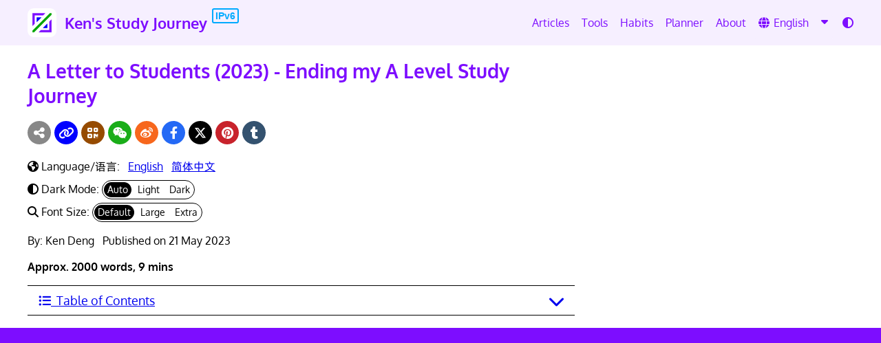

--- FILE ---
content_type: text/html; charset=UTF-8
request_url: https://www.kenstudyjourney.cn/en/letter-2023/
body_size: 23238
content:
<!DOCTYPE html>
<html lang="en-GB">
    <head>
        <meta charset="UTF-8" />
        <meta name="viewport" content="" />
        <title>A Letter to Students (2023) - Ending my A Level Study Journey</title>

        <!-- Search Engine Verification Tags -->
        <meta name="google-site-verification" content="Ony0Yysg7HNVC4VprSfunHxQhcbTHtWK0y_IwJG6F_k" />
        <meta name="msvalidate.01" content="AA0AE8B09C0348BFAA9C878C2347E4E6" />
        <meta name="baidu-site-verification" content="codeva-0YdJRkZmm1" />
        <meta name="p:domain_verify" content="5e4b50db48c0b603fc308725a3886ed1" />
        
        <!-- Search Engine Information Tags -->
        <meta name="robots" content="index, follow" />
        <link rel="canonical" href="https://www.kenstudyjourney.cn/en/letter-2023/" />
        <meta name="description" content="My senior high school (A Level) study journey is coming to an end and I will enter University Year 1 in September 2023." />
        
        <meta property="og:locale" content="en-GB" />
        <meta property="og:title" content="A Letter to Students (2023) - Ending my A Level Study Journey" />
        <meta property="og:site_name" content="Ken's Study Journey" />
        <meta property="og:description" content="My senior high school (A Level) study journey is coming to an end and I will enter University Year 1 in September 2023." />
        <meta property="og:type" content="website" />
        <meta property="og:url" content="https://www.kenstudyjourney.cn/en/letter-2023/" />
        <meta property="og:image" content="https://www.kenstudyjourney.cn/files/images/2023/05/letter_2023_thumbnail.jpg" />

        <meta name="twitter:card" content="summary" />
        <meta name="twitter:title" content="A Letter to Students (2023) - Ending my A Level Study Journey" />
        <meta name="twitter:description" content="My senior high school (A Level) study journey is coming to an end and I will enter University Year 1 in September 2023." />
        <meta name="twitter:image" content="https://www.kenstudyjourney.cn/files/images/2023/05/letter_2023_thumbnail.jpg" />

        <meta http-equiv="content-language" content="en" />
        <link rel="alternate" hreflang="en" href="https://www.kenstudyjourney.cn/en/letter-2023/" />
        <link rel="alternate" hreflang="zh-Hans" href="https://www.kenstudyjourney.cn/zh-cn/letter-2023/" />

        <script type="application/ld+json">{"@context": "https://schema.org", "@type": "BreadcrumbList", "itemListElement": [{"@type": "ListItem", "position": 1, "name": "Ken's Study Journey", "item": "https://www.kenstudyjourney.cn/en/"}, {"@type": "ListItem", "position": 2, "name": "A Letter to Students (2023) - Ending my A Level Study Journey", "item": "https://www.kenstudyjourney.cn/en/letter-2023/"}]}</script>

        <script type="application/ld+json">{"@context": "https://schema.org", "@type": "WebPage", "publisher": {"@type": "Person", "name": "Ken Deng", "url": "https://www.kenstudyjourney.cn/en/", "logo": {"@type": "ImageObject", "url": "https://www.kenstudyjourney.cn/files/images/ken-website-favicon-full.png"}}, "author": {"@type": "Person", "name": "Ken Deng", "url": "https://www.kenstudyjourney.cn/en/", "logo": {"@type": "ImageObject", "url": "https://www.kenstudyjourney.cn/files/images/ken-website-favicon-full.png"}}, "url": "https://www.kenstudyjourney.cn/en/letter-2023/", "description": "My senior high school (A Level) study journey is coming to an end and I will enter University Year 1 in September 2023."}</script>

        <link rel="stylesheet" type="text/css" href="/files/fonts/fontawesome/css/all.css" />
        <link rel="stylesheet" type="text/css" href="/files/css/style-20241121-1950.css" />
        
        <link rel="shortcut icon" href="/files/images/ken-website-favicon-apple-shape.png" type="image/png" sizes="500x500" />
        <link rel="apple-touch-icon" href="/files/images/ken-website-favicon-full.png" type="image/png" sizes="500x500" />
        <meta name="msapplication-TileImage" content="/files/images/ken-website-favicon-apple-shape.png" />
    </head>
    <body class="standard-page article">
    <div id="white-bg">
        <a class="skip-to-content-link" href="#page-content">Skip to Content</a>
        <div id="cookie-banner">
            <div id="cookie-banner-title"><b>Privacy &amp; Cookies</b></div>
            <div id="lang-toggle-cookie">
                <div id="lang-toggle-outside-cookie">
                    <div class="lang-toggle-cookie-btn lang-toggle-cookie-btn-c">English</div>
                    <a class="lang-toggle-cookie-btn-a" href="/zh-cn/letter-2023/"><div class="lang-toggle-cookie-btn">简体中文</div></a>
                </div>
            </div>
            <div>
                <span>I respect your privacy and my website uses Cookies or similar technologies for my analytics and improving your browsing experience. By continuing to use my website, you agree with my <a href="/legal/privacy-policy/">Privacy &amp; Cookies Policy</a> and the usage of Cookies.</span>
                <div style="width: 100%; height: 5px;"></div>
                <span class="blue">All Cookies used on this website are necessary and there are no optional Cookies.</span>
                <div style="width: 100%; height: 5px;"></div>
                <span>You can click "Do Not Sell my Personal Information" link at the bottom at any time to withdraw your consent and my usage of your privacy.</span>
            </div>
            <div class="cookie-buttons">
                <button class="btn btn-green" onclick="acceptCookie();">
                    <i class="far fa-check-circle"></i>&nbsp;
                    <span>Accept</span>
                </button>
            </div>
        </div>
        <div id="float-btn-left">
            <div id="float-share-btn-v3" class="share-btn-v3 share-btn-v3-v" style="display: block;">
        <div class="share-btn-v3-item share-btn-v3-shareicon">
            <i class="fas fa-share-alt"></i>
        </div>
        <div class="share-btn-v3-item share-btn-v3-link" title="Copy Link" onclick="shareV3Link();">
            <i class="fas fa-link"></i>
        </div>
        <div class="share-btn-v3-item share-btn-v3-qrcode" title="Share via QR Code" onclick="shareV3QRCode();">
            <i class="fas fa-qrcode"></i>
        </div>
        <div class="share-btn-v3-item share-btn-v3-wechat" title="Share to Weixin/WeChat" onclick="shareV3WeChat();">
            <i class="fab fa-weixin"></i>
        </div>
        <div class="share-btn-v3-item share-btn-v3-weibo" title="Share to Weibo" onclick="shareV3Weibo();">
            <i class="fab fa-weibo"></i>
        </div>
        <div class="share-btn-v3-item share-btn-v3-facebook" title="Share to Facebook" onclick="shareV3Facebook();">
            <i class="fab fa-facebook-f"></i>
        </div>
        <div class="share-btn-v3-item share-btn-v3-twitter" title="Share to Twitter" onclick="shareV3Twitter();">
            <i class="fa-brands fa-x-twitter"></i>
        </div>
        <div class="share-btn-v3-item share-btn-v3-pinterest" title="Share to Pinterest" onclick="shareV3Pinterest();">
            <i class="fab fa-pinterest"></i>
        </div>
        <div class="share-btn-v3-item share-btn-v3-tumblr" title="Share to Tumblr" onclick="shareV3Tumblr();">
            <i class="fab fa-tumblr"></i>
        </div>
    </div>
                    <div id="float-like-btn">
        <div class="float-like-btn-item" title="Like" onclick="likePost();">
            <div id="float-like-content">
                <i class="fas fa-thumbs-up"></i>
                <span class="likes likes-count-float" id="likes-count-float">2</span>
            </div>
            <div id="float-like-loading-icon">
                <img src="/files/images/apple_loading.gif" alt="Loading Icon">
            </div>
        </div>
            </div>
        </div>        <div id="large-img-cover" onclick="closeLargeImg();">
            <div id="lic-close-btn" onclick="closeLargeImg();"><i class="fas fa-times"></i></div>
            <div id="lic-img" onclick="closeLargeImg();">
                <img src="" alt="Cover Image" />
            </div>
        </div>
        <div id="share-qr-code-cover"></div>
        <div id="centre-prompt-cover"></div>
        <div id="share-qr-code">
            <div id="share-qr-code-close-btn">
                <i class="fas fa-times" onclick="shareQRCodeClose();"></i>
            </div>
            <div id="share-qr-code-title">Share via QR Code</div>
            <img id="share-qr-code-img" alt="Sharing QR Code" src="" />
        </div>
        <div id="centre-prompt-box">
            <div id="centre-prompt-box-out">
                <div id="centre-prompt-box-in">
                    <p id="centre-prompt-box-txt"></p>
                    <p class="violet" id="centre-prompt-box-bigtxt">Ken's Study Journey Reminder:</p>
                    <p id="centre-prompt-box-rem"></p>
                    <div id="centre-prompt-box-btnout">
                        <button class="btn btn-no-margin" onclick="closeCentrePromptBox();">
                            <i class="fa-solid fa-circle-check"></i>&nbsp;
                            <span>OK</span>
                        </button>
                    </div>
                </div>
            </div>
        </div>
        <div id="share-mobile">
            <div id="share-mobile-close-btn">
                <i class="fas fa-times" onclick="shareMobileClose();"></i>
            </div>
            <p>Copy the link below or use the menu on your browser to share.</p>
            <input readonly="true" type="text" id="share-mobile-link" value="https://www.kenstudyjourney.cn/en/letter-2023/" />
        </div>
        <div id="ken-study-captcha-out">
            <div id="ken-study-captcha-btn-box">
                <div id="ken-study-captcha-reset-btn">
                    <i class="fas fa-rotate-right" onclick="kenStudyCaptcha01Reset();"></i>
                </div>
                <div id="ken-study-captcha-close-btn">
                    <i class="fas fa-times" onclick="keyStudyCaptcha01Cancel();"></i>
                </div>
            </div>
            <p id="ken-study-captcha-title">CAPTCHA Security Check</p>
            <canvas id="ken_study_captcha_01" width="330" height="170" oncontextmenu="return false;" ondragstart="return false;"></canvas>
            <p id="ken_study_captcha_01_prompt"></p>
        </div>
        <div id="popup-boxes-v3">
            <div id="ipv6-icon-reminder-v3" class="popup-box-v3">
                <div class="popup-box-container">
                    <div class="popup-box-title">
                        <div class="popup-box-title-icon">
                            <i class="fas fa-wifi"></i>
                        </div>
                        <div class="popup-box-title-text">
                            <strong>About IPv6 Technology</strong>
                        </div>
                    </div>
                    <p>This website supports IPv6 to support the latest technology development and enhance your studying experience.</p>
                    <p style="display: block;" class="ipv6-disabled-txt">Some routers may not support IPv6 currently due to their outdated hardware or firmware. You are currently using IPv4. <span class="blue">The "IPv6" icon will turn to green if you are using IPv6 networks.</span></p>
                    <p style="display: none;" class="ipv6-enabled-txt"><span style="color: #00cc00;">Congratulations! You are using IPv6 now.</span> The "IPv6" icon has turned green.</p>
                    <p>IPv6 is a new type of Internet technology and is <span style="color: #ff7700;">now included in the Cambridge IGCSE and A Level Computer Science syllabuses</span>.</p>
                    <p>If you are interested in, you can <a href="/ipv6/" target="_blank">learn more about IPv6</a>.</p>
                </div>
                <div class="popup-close-btn" onclick="closeBoxV3(this);">
                    <i class="fas fa-times"></i>
                </div>
            </div>
        </div>
                <div id="header">
            <div id="logo-area">
                <div class="aligner">
                    <div id="logo">
                        <a href="/en/">
                            <img src="/files/images/ken-website-favicon-apple-shape.png" alt="Ken Deng Logo" />
                            <span>Ken's Study Journey</span>
                        </a>
                        <div onclick="ipv6BadgeClick();" title="This site Supports IPv6" class="ipv6-logo-badge">IPv6</div>
                    </div>
                    <div id="nav-bar">
                        <div id="nav-bar-1">
                            <a href="/en/articles/">
                                <span>Articles</span>
                            </a>
                            <a href="/en/study-tools/">
                                <span>Tools</span>
                            </a>
                            <a href="/en/study-habits/">
                                <span>Habits</span>
                            </a>
                            <a href="/en/planner/">
                                <span>Planner</span>
                            </a>
                            <a href="/en/about/">
                                <span>About</span>
                            </a>
                            <div class="translation-box">
                                <div class="lang-current langbox en-GB">
                                    <i class="fa-solid fa-globe"></i>
                                    <span>English</span>
                                    <div class="down-arrow">
                                        <i class="fas fa-caret-down"></i>
                                    </div>
                                    <div class="lang-other langbox zh-CN">
                                        <a href="/zh-cn/letter-2023/">
                                            <span>简体中文</span>
                                        </a>
                                    </div>
                                </div>
                            </div>
                        </div>
                        <div id="nav-bar-2">
                            <span>Dark Mode: </span>
                            <div id="dark-mode-toggle-outside-5">
                                <a href="javascript: void(0);" onclick="setDarkModeAuto();" class="a-nostyle dark-mode-btn5 dark-mode-current5" id="dark-mode-auto5">Auto</a>
                                <a href="javascript: void(0);" onclick="setDarkModeOff();" class="a-nostyle dark-mode-btn5" id="dark-mode-light5">Light</a>
                                <a href="javascript: void(0);" onclick="setDarkModeOn();" class="a-nostyle dark-mode-btn5" id="dark-mode-dark5">Dark</a>
                            </div>
                        </div>
                        <a href="javascript: void(0);" id="dark-mode-nav1" title="Dark Mode" onclick="darkModeNavExpand();">
                            <div id="dark-mode-nav1-closebtn">
                                <i class="fa-solid fa-circle-half-stroke"></i>
                                <i class="fa-solid fa-xmark"></i>
                            </div>
                        </a>
                    </div>
                    <a href="javascript: void(0);" id="phone-menu-btn2" class="a-nostyle" onclick="togglePhoneMenu2();">
                        <i id="pmb-open-icon2" class="fas fa-ellipsis-v"></i>
                        <i id="pmb-close-icon2" class="fas fa-times"></i>
                    </a>
                </div>
            </div>
            <div id="phone-menu">
                <div class="phm-item">
                    <a href="/en/">
                        <span>Home</span>
                    </a>
                </div>
                <div class="phm-item">
                    <a href="/en/articles/">
                        <span>Articles</span>
                    </a>
                </div>
                <div class="phm-item">
                    <a href="/en/study-tools/">
                        <span>Tools</span>
                    </a>
                </div>
                <div class="phm-item">
                    <a href="/en/study-habits/">
                        <span>Habits</span>
                    </a>
                </div>
                <div class="phm-item">
                    <a href="/en/planner/">
                        <span>Planner</span>
                    </a>
                </div>
                <div class="phm-item">
                    <a href="/en/about/">
                        <span>About</span>
                    </a>
                </div>
                <div class="phm-item phm-lang">
                    <a style="width: auto; display: inline-block;" href="javascript: void(0);">
                        <span>English</span>
                    </a>
                    <a style="width: auto; display: inline-block;" href="/zh-cn/letter-2023/">
                        <span>简体中文</span>
                    </a>
                </div>
                <div class="phm-item">
                    <div id="dark-mode-toggle3">
                        <span>Dark Mode: </span><br>
                        <div id="dark-mode-toggle-outside-3">
                            <a href="javascript: void(0);" onclick="setDarkModeAuto();" class="a-nostyle dark-mode-btn3 dark-mode-current3" id="dark-mode-auto3">Auto</a>
                            <a href="javascript: void(0);" onclick="setDarkModeOff();" class="a-nostyle dark-mode-btn3" id="dark-mode-light3">Light</a>
                            <a href="javascript: void(0);" onclick="setDarkModeOn();" class="a-nostyle dark-mode-btn3" id="dark-mode-dark3">Dark</a>
                        </div>
                    </div>
                </div>
            </div>
            <a href="javascript: void(0);" id="back-top-btn" class="a-nostyle" onclick="backToTop();">
                <i class="fas fa-arrow-up"></i>
            </a>
            <a href="javascript: void(0);" id="phone-menu-btn" class="a-nostyle" onclick="togglePhoneMenu();">
                <i id="pmb-open-icon" class="fas fa-ellipsis-v"></i>
                <i id="pmb-close-icon" class="fas fa-times"></i>
            </a>
        </div>
<div id="page-content">
    <div class="aligner">
                <div id="main">
                    <h1 class="page-title">A Letter to Students (2023) - Ending my A Level Study Journey</h1>
            <div style="display: none;" id="post_type">articles</div>
            <div style="display: none;" id="post_id">ID9spbYYwLjbbV6G7DHR84tSqiV27BImSONO3NG4KCzzvsw0</div>
            <div class="share-btn-v3 share-btn-v3-h">
    <div class="share-btn-v3-item share-btn-v3-shareicon">
        <i class="fas fa-share-alt"></i>
    </div>
    <div class="share-btn-v3-item share-btn-v3-link" title="Copy Link" onclick="shareV3Link();">
        <i class="fas fa-link"></i>
    </div>
    <div class="share-btn-v3-item share-btn-v3-qrcode" title="Share via QR Code" onclick="shareV3QRCode();">
        <i class="fas fa-qrcode"></i>
    </div>
    <div class="share-btn-v3-item share-btn-v3-wechat" title="Share to Weixin/WeChat" onclick="shareV3WeChat();">
        <i class="fab fa-weixin"></i>
    </div>
    <div class="share-btn-v3-item share-btn-v3-weibo" title="Share to Weibo" onclick="shareV3Weibo();">
        <i class="fab fa-weibo"></i>
    </div>
    <div class="share-btn-v3-item share-btn-v3-facebook" title="Share to Facebook" onclick="shareV3Facebook();">
        <i class="fab fa-facebook-f"></i>
    </div>
    <div class="share-btn-v3-item share-btn-v3-twitter" title="Share to Twitter" onclick="shareV3Twitter();">
        <i class="fa-brands fa-x-twitter"></i>
    </div>
    <div class="share-btn-v3-item share-btn-v3-pinterest" title="Share to Pinterest" onclick="shareV3Pinterest();">
        <i class="fab fa-pinterest"></i>
    </div>
    <div class="share-btn-v3-item share-btn-v3-tumblr" title="Share to Tumblr" onclick="shareV3Tumblr();">
        <i class="fab fa-tumblr"></i>
    </div>
</div>
            <div id="article-langbox">
                <span><i class="fas fa-globe-americas"></i> Language/语言:</span>
                &nbsp;
                <a href="/en/letter-2023/">English</a>
                &nbsp;
                <a href="/zh-cn/letter-2023/">简体中文</a>
            </div>
            <div id="dark-mode-toggle-4">
                <span><i class="fas fa-adjust"></i> Dark Mode: </span>
                <div id="dark-mode-toggle-outside-4">
                    <a href="javascript: void(0);" onclick="setDarkModeAuto();" class="a-nostyle dark-mode-btn4 dark-mode-current4" id="dark-mode-auto4">Auto</a>
                    <a href="javascript: void(0);" onclick="setDarkModeOff();" class="a-nostyle dark-mode-btn4" id="dark-mode-light4">Light</a>
                    <a href="javascript: void(0);" onclick="setDarkModeOn();" class="a-nostyle dark-mode-btn4" id="dark-mode-dark4">Dark</a>
                </div>
            </div>
            <div id="article-fonts-toggle-1">
                <span><i class="fa-solid fa-magnifying-glass"></i> Font Size: </span>
                <div id="article-fonts-toggle-outside-1">
                    <a href="javascript: void(0);" onclick="setArticleFontSDefault();" class="a-nostyle article-fonts-btn-1 article-fonts-current-1" id="article-fonts-default-1">Default</a>
                    <a href="javascript: void(0);" onclick="setArticleFontSLarge();" class="a-nostyle article-fonts-btn-1" id="article-fonts-large-1">Large</a>
                    <a href="javascript: void(0);" onclick="setArticleFontSExtra();" class="a-nostyle article-fonts-btn-1" id="article-fonts-extra-1">Extra</a>
                </div>
            </div>
            <p id="author-and-date">
                <span id="author">By: Ken Deng</span>
                &nbsp;
                <span id="date-published">Published on 21 May 2023</span>
                            </p>
                        <p id="words-count">Approx. 2000 words, 9 mins</p>
                                    <div id="table-of-contents">
                <div id="new-toc-box-folder" class="faebox faebox-last" faebox-number="997" style="margin-bottom: 1em;">
                    <a href="javascript: void(0);" class="faehead">
                        <b class="fas fa-list-ul" style="position: static; transform: none; transition: 0s; font-size: 18px;"></b>&nbsp;
                        <span>Table of Contents</span>
                        <i class="fas fa-chevron-up"></i>
                    </a>
                    <div id="new-toc-box-content" class="faecontent" faebox-number="997">
                        <div id="atc-contents" class="table-of-contents"></div>
                    </div>
                </div>
            </div>
            

--- FILE ---
content_type: text/css
request_url: https://www.kenstudyjourney.cn/files/css/style-20241121-1950.css
body_size: 14891
content:
/* Load Fonts */
@font-face{
    font-family: 'AlibabaPuHuiTi-2';
    src: url('./../fonts/AlibabaPuHuiTi-2-55-Regular.woff');
    font-weight: normal;
}
@font-face{
    font-family: 'AlibabaPuHuiTi-2';
    src: url('./../fonts/AlibabaPuHuiTi-2-75-SemiBold.woff');
    font-weight: bold;
}
@font-face{
    font-family: 'Oxygen';
    src: url('./../fonts/Oxygen-Regular.woff');
    font-weight: normal;
}
@font-face{
    font-family: 'Oxygen';
    src: url('./../fonts/Oxygen-Bold.woff');
    font-weight: bold;
}

/* Basic Elements */
html, body{
    padding: 0;
    margin: 0;
    font-family: 'Oxygen', 'AlibabaPuHuiTi-2';
    line-height: 22px;
    font-size: 16px;
}
body{
    background-color: #7d0dff;
}
h1, h2, h3, h4, h5, h6{
    line-height: initial;
}
.ppage-title{
    width: 1px;
    height: 1px;
    font-size: 20px;
    visibility: hidden;
    position: absolute;
    top: 0;
    left: 0;
}
#white-bg{
    width: 100%;
    min-height: 100%;
    background-color: white;
}
#intro h1, #intro h2{
    width: 90%;
    margin-left: auto;
    margin-right: auto;
}
.fonts-large{
    font-size: 20px;
    line-height: 26px;
}
.fonts-extra{
    font-size: 25px;
    line-height: 32px;
}
#content img{
    max-width: 100%;
    border-radius: 20px;
}
#content .gallery{
    display: flex;
    width: 100%;
    margin-bottom: 6px;
}
#content .gallery img{
    width: calc(50% - 6px);
    margin-right: 6px;
}
#content .gallery-3 img{
    width: calc(33% - 6px);
}
input, button, textarea{
    font-size: inherit;
    font-family: inherit;
}
input[type="text"], input[type="email"], input[type="password"]{
    border: none;
    outline: none;
    border-bottom-color: #7d0dff;
    border-bottom-style: solid;
    border-bottom-width: 2px;
    padding: 10px 10px;
    transition: border-bottom-color 0.3s ease-in-out;
    background-color: transparent;
    width: 100%;
    box-sizing: border-box;
    border-radius: 0;
}
textarea{
    border: none;
    outline: none;
    border-color: #7d0dff;
    border-style: solid;
    border-width: 2px;
    padding: 10px 10px;
    transition: border-color 0.3s ease-in-out;
    background-color: transparent;
    width: 100%;
    border-radius: 10px;
    resize: vertical;
    box-sizing: border-box;
}
input[type="text"]:hover, input[type="email"]:hover, input[type="password"]:hover{
    border-bottom-color: #00a500;
}
input[type="text"]:focus, input[type="email"]:focus, input[type="password"]:focus{
    border-bottom-color: #00ff00;
}
textarea:hover{
    border-color: #00a500;
}
textarea:focus{
    border-color: #00ff00;
}
.aligner{
    width: 100%;
    max-width: 1200px;
    margin: 0 auto;
}
@media screen and (max-width: 1210px){
    .translation-box{
        margin-right: 10px;
    }
    #logo, html[lang="zh-CN"] #logo{
        margin-left: 20px;
    }
    .footer-links-zone{
        margin-left: 20px;
    }
    #copyright p{
        display: block;
        margin-left: 10px;
        margin-right: 10px;
    }
    #nav-bar{
        margin-right: 20px;
    }
    #hope{
        padding-left: 20px;
        padding-right: 20px;
    }
}
.newsletter_lang_item{
    display: inline-block;
}
.newsletter_form_error{
    display: block;
}
img.lazy-loading{
    width: 65px !important;
}
.email-unsub-question{
    cursor: pointer;
    font-size: 14px;
}

/* Table */
table th, table td{
    border: 1px solid black;
    padding: 7px 10px;
}
table{
    border-collapse: collapse;
    width: 100%;
    margin-bottom: 1em;
}

.staticFlag1 img{
    width: 38px !important;
    border-radius: 0 !important;
    margin-bottom: 0px;
    margin-right: 4px;
    display: inline-block;
}

/* Link */
.a-nostyle{
    text-decoration: none;
    background-color: transparent;
}
a:not(.a-nostyle):not(.skip-to-content-link):not(.btn-small):not(.lang-other a):not(.ac-block):not(.phm-item a):not(.amap-logo):not(.article-item):not(#header a):not(#footer a):not(a.btn):not(.social-media-btn a):not(a.page-anchor):not(.learn-more-url):not(.feature-a):not(#top-sub-menu a),
a:not(.a-nostyle):visited:not(.skip-to-content-link):not(.btn-small):not(.lang-other a):not(.ac-block):not(.phm-item a):not(.amap-logo):not(.article-item):not(#header a):not(#footer a):not(a.btn):not(.social-media-btn a):not(a.page-anchor):not(.learn-more-url):not(.feature-a):not(#top-sub-menu a){
    text-decoration: none;
    background-color: transparent;
    border-bottom-color: #7d0dff;
    border-bottom-style: solid;
    border-bottom-width: 2px;
    transition: background-color 0.3s ease;
    color: inherit;
}
a:hover:not(.a-nostyle):not(.skip-to-content-link):not(.btn-small):not(.lang-other a):not(.ac-block):not(.phm-item a):not(.amap-logo):not(.article-item):not(#header a):not(#footer a):not(a.btn):not(.social-media-btn a):not(a.page-anchor):not(.learn-more-url):not(.feature-a):not(#top-sub-menu a),
a:focus:not(.a-nostyle):not(.skip-to-content-link):not(.btn-small):not(.lang-other a):not(.ac-block):not(.phm-item a):not(.amap-logo):not(.article-item):not(#header a):not(#footer a):not(a.btn):not(.social-media-btn a):not(a.page-anchor):not(.learn-more-url):not(.feature-a):not(#top-sub-menu a){
    background-color: #f6efff;
    border-bottom-width: 3px;
}
.learn-more-url{
    color: blue;
    font-weight: bold;
    display: block;
    text-decoration: none;
    margin-bottom: 8px;
}

/* IPv6 Badge */
.ipv6-logo-badge{
	display: unset;
	font-size: 14px;
	border-width: 2px;
	border-radius: 3px;
	border-style: solid;
	border-color: #00aaff;
	padding: 1px 3px;
	color: #00aaff;
	font-family: 'Arial';
	font-weight: bold;
	cursor: pointer;
	transition: all 0s;
	vertical-align: middle;
}
.ipv6-logo-useful-links{
    display: unset;
	font-size: 14px;
	border-width: 2px;
	border-radius: 3px;
	border-style: solid;
	border-color: #00dd00;
	padding: 1px 3px;
	color: #00dd00;
	font-family: 'Arial';
	font-weight: bold;
	cursor: pointer;
	transition: all 0s;
	vertical-align: middle;
}
.ipv6-badge-now{
	border-color: #00c000;
	color: #00c000;
}
#logo .ipv6-logo-badge{
    position: relative;
    top: -10px;
    left: 3px;
}

/* Buttons and Text Input Boxes Style */
.btn{
    background-color: #7d0dff;
    padding: 10px 18px;
    height: 36px;
    line-height: 16px;
    font-size: 16px;
    color: white;
    text-decoration: none;
    border: none;
    outline: none;
    cursor: pointer;
    position: relative;
    display: inline-block;
    margin-top: 12px;
    margin-bottom: 12px;
    transition: background-color 0.3s ease;
    border-radius: 18px;
    box-sizing: border-box;
    z-index: 1;
}
.btn:after{
    content: '';
    position: absolute;
    left: 50%;
    top: 50%;
    transform: translate(-50%, -50%);
    width: 0;
    height: 0;
    background-color: #f6efff;
    transition: width 0.3s ease;
    z-index: -1;
    border-radius: 18px;
}
.btn:hover, .btn:focus{
    color: #7d0dff;
    background-color: transparent;
}
.btn:hover:after, .btn:focus:after{
    width: 100%;
    height: 100%;
}
.fonts-large .btn{
    font-size: 20px;
    line-height: 26px;
    height: 46px;
    border-radius: 23px;
}
.fonts-extra .btn{
    font-size: 25px;
    line-height: 32px;
    height: 52px;
    border-radius: 26px;
}
/* Green */
.btn-green{
    background-color: #00a500;
}
.btn-green:hover, .btn-green:focus{
    color: #00a500;
}
.btn-green:after{
    background-color: #c3ecc3;
}
/* Blue */
.btn-blue{
    background-color: #0000ff;
}
.btn-blue:hover, .btn-blue:focus{
    color: #0000ff;
}
.btn-blue:after{
    background-color: #bbe3ff;
}
/* Reading Questions */
.btn-readq{
    padding: 10px 18px;
    height: 36px;
    line-height: 16px;
    font-size: 16px;
    text-decoration: none;
    border: none;
    outline: none;
    display: block;
    width: 100%;
    text-align: left;
    background-color: #bbbbbb;
    color: #ffffff;
    cursor: pointer;
    margin-top: 12px;
    margin-bottom: 12px;
    transition: background-color 0.3s ease;
    border-radius: 18px;
    box-sizing: border-box;
    z-index: 1;
}
.btn-readq:hover{
    background-color: #bd83ff;
}
.btn-readq.btn-readq-sel{
    background-color: #7d0dff;
}
.btn-readq.btn-readq-y{
    background-color: #00a500;
}
.btn-readq.btn-readq-n{
    background-color: #ff0000;
}
#reading-q-frirem{
    margin-bottom: 2em;
}

/* Buttons (Small) */
.btn-small{
    color: blue;
    font-weight: bold;
    width: max-content;
    cursor: pointer;
    text-decoration: none;
    margin-top: 0.7em;
    margin-bottom: 1em;
    display: inline-block;
    transition: color 0.3s ease-in-out;
}
.btn-small:hover{
    color: #00bb00 !important;
}
.btn-no-margin,
.no-margin
{
    margin-top: 0;
    margin-bottom: 0;
}
.no-margin-top{
    margin-top: 0;
}
.no-margin-bottom{
    margin-bottom: 0;
}

/* GuoQing Banner */
#guoqing-banner{
    width: 100%;
    padding: 8px 8px;
    font-size: 16px;
    box-sizing: border-box;
    display: block;
}

/* Articles */
#articles{
    background-color: white;
    font-size: 18px;
}
#articles .aligner{
    display: flex;
}
#articles-left{
    width: 50%;
}
#articles-right{
    width: 50%;
    margin-left: 15px;
}
#articles-right h2{
    color: #00aaff;
}

a.article-item{
    color: black;
    text-decoration: none;
    display: block;
    padding: 10px 30px 10px 0;
    border-bottom: 1px solid black;
    position: relative;
}
a.article-item:after{
    content: '\f105';
    font-family: 'Font Awesome 5 Free';
    font-weight: 900;
    position: absolute;
    font-size: 30px;
    right: 0;
    top: 50%;
    transform: translateY(-50%);
}
body.archive a.article-item:nth-last-child(2),
body.home a.article-item:last-child,
body.archive-category a.article-item:last-child,
.sidebar-box a.article-item:nth-last-child(2)
{
    border-bottom: none;
}
.date-published{
    color: #aaaaaa;
    font-size: 14px;
}

/* Anchor */
/* body.standard-page #content h2,
body.standard-page #content h3,
body.standard-page #content h4,
body.standard-page #content h5,
body.standard-page #content h6
{
    padding-top: 122px;
    margin-top: -122px;
} */

/* New Fold and Expand Box */
.faebox{ /* Fold and Expand Box */
	background-color: transparent;
	color: black;
	box-sizing: border-box;
	font-size: 18px;
	position: relative;
	transition: all 0.4s;
    z-index: 1;
    overflow: hidden;
    border-top: 1px solid black;
}
.faebox-last{
    border-bottom: 1px solid black;
    margin-bottom: 1em;
}
.faehead{
	cursor: pointer;
	padding: 10px 16px;
    display: block !important;
    background-color: transparent !important;
    border-bottom: none !important;
}
.faehead span:not(#table-of-contents span){
    width: calc(100% - 28px);
    display: block;
}
.faehead i{
	font-size: 24px;
	position: absolute;
	right: 15px;
	top: 22px;
	transform: translateY(-50%) rotate(180deg);
	transition: 0.15s;
}
.faecontent{
	display: none;
	margin: 5px 0 0;
    font-size: 16px;
	padding: 0 16px 10px;
}
.faecontent p{
    margin-top: 9px;
    margin-bottom: 9px;
}
.faebox-hovered{
	background-color: #f6efff;
}
.faebox-expanded{
    background-color: transparent;
}

.mathline{
    font-family: 'Times New Roman', 'Arial', 'Helvetica';
}
.arialline{
    font-family: 'Arial', 'Helvetica';
}
.codeline{
    font-family: 'Courier New', 'Consolas', 'Arial', 'Helvetica';
}
.imgcaption{
    margin-top: 2px;
    font-size: 14px;
    color: #888;
}
.accessibility-ico{
    width: 110px;
    margin-top: 1.2em;
    cursor: pointer;
}
.skip-to-content-link{
    background: #7d0dff;
    color: white;
    left: 15px;
    border-radius: 10px;
    position: absolute;
    padding: 0 0;
    height: 0;
    overflow: hidden;
    text-decoration: none;
    /* transition: transform 0.3s; */
}
.skip-to-content-link:focus{
    padding: 7px 12px;
    height: auto;
}
.code{
    width: 100%;
    background-color: #cccccc;
    border-radius: 12px;
    font-family: 'Source Code Pro', 'Courier New', 'Consolas', 'Arial';
    padding: 0 15px 15px;
    box-sizing: border-box;
    overflow-x: scroll;
    white-space: pre;
    /* font-size: 16px; */
    margin-bottom: 1em;
}
.shortcode-error{
    color: red;
}

/* New Boxes in Articles */
.newsletter_form_in_article{
    width: 100%;
    background-color: #eee6ff;
	padding: 1em 18px 18px;
    margin-bottom: 1em;
	border-radius: 22px;
	box-sizing: border-box;
}
.newsletter_form_in_article input[type="text"],
#bottom-newsletter-form input[type="text"]
{
    margin-bottom: 12px;
}
.new-box-in-article, .new-box-in-article-2{
	border-radius: 22px;
	box-sizing: border-box;
	margin-bottom: 1em;
	padding: 1em 18px 8px;
	border-top: none;
	border-right: none;
	border-bottom: none;
}
/* .new-box-in-article p, .new-box-in-article-2 p{
    margin-top: 12px;
	margin-bottom: 12px;
} */
.new-box-title-out{
    display: flex;
    align-items: center;
}
.new-box-title{
	font-size: 22px;
    width: 100%;
	/* margin-bottom: 8px; */
}
.new-box-title span{
	font-weight: bold;
	margin-left: 8px;
}
.new-box-title-btn{
    background-color: #7d0dff;
    border: none;
    color: white;
    border-radius: 50%;
    width: 28px;
    height: 28px;
    cursor: pointer;
    display: inline-block;
    text-align: center;
}
.new-box-desc{
    margin-top: 1em;
    margin-bottom: 1em;
    display: none;
}
.new-box-desc-title{
    font-size: 18px;
    font-weight: bold;
}
.new-box-did-you-know{
	background-color: #efefff;
}
.new-box-did-you-know .new-box-title{
	color: #0000ff;
}
.new-box-related-knowledge{
	background-color: #effeef;
}
.new-box-related-knowledge .new-box-title{
	color: #00a500;
}
.new-box-caution{
	background-color: #ffe3e3;
}
.new-box-caution .new-box-title{
	color: #ff0000;
}
.new-box-common-mistake{
	background-color: #ffdaba;
}
.new-box-common-mistake .new-box-title{
	color: #ff7700;
}
.new-box-tip{
	background-color: #f3e9ff;
}
.new-box-tip .new-box-title, .newsletter_signup_form .new-box-title{
	color: #7d0dff;
}
.new-box-deleted{
	border-color: #666666;
	background-color: #dedede;
}
.new-box-deleted .new-box-title{
	color: #666666;
}
.blog-pause-notice{
    background-color: #ffedde !important;
    color: #ff7700;
}
.blog-pause-notice .sidebar-title{
    color: #ff7700;
}
.sidebar-new-1{
    background-color: #bbe3ff !important;
}
.pause-notice-blue{
    color: #00aaff;
}
.new-box-quote i.fa-quote-left{
    text-align: left;
    width: 100%;
    margin-bottom: 0.5em;
}
.new-box-quote i.fa-quote-right{
    text-align: right;
    width: 100%;
    margin-bottom: 0.5em;
}
.hc-box-info, .hc-box-content{
    display: none;
    margin-bottom: 1em;
}

#secondary .widget-title:after{
	background-color: transparent;
}
@media screen and (max-width: 1023.99px){
	#secondary{
		display: none;
	}
}

/* Cautions */
#cautions{
    background-color: #eeeeee;
    font-size: 14.5px;
    text-align: left;
    color: #555555;
    padding: 10px 0;
}
#cautions p{
    margin-top: 0;
    margin-bottom: 4px;
}

/* Cookies Banner */
#cookie-banner{
    width: 100%;
    position: fixed;
    bottom: 0;
    left: 0;
    background-color: white;
    padding: 18px 18px;
    z-index: 205;
    box-sizing: border-box;
    box-shadow: 0 0 16px #7d0dff;
    display: none;
}
#cookie-banner .cookie-buttons{
    float: right;
}

/* Header */
#header{
    width: 100%;
    position: fixed;
    top: 0;
    left: 0;
    z-index: 200;
    background-color: #f6efff;
}
/* Logo Area */
#logo-area{
    width: 100%;
    background-color: #f6efff;
    padding: 12px 0;
    overflow-y: visible;
    height: 42px;
}
#logo-area .aligner{
    display: flex;
}
#logo{
    width: 35%;
}
html[lang="zh-CN"] #logo{
    width: 26%;
}
#logo a{
    text-decoration: none;
    outline: none;
}
#logo img{
    width: 42px;
    height: 42px;
    vertical-align: middle;
}
#logo span{
    color: #7d0dff;
    font-weight: bold;
    display: inline-block;
    margin-left: 8px;
    font-size: 22px;
    position: relative;
    top: 4px;
}
/* Language Box */
#logo-area .langbox{
    background-color: #f6efff;
    position: relative;
    z-index: 1;
}
#logo-area .langbox:first-child{
    padding-left: 7px;
    padding-right: 7px;
    padding-bottom: 3px;
}
#logo-area .langbox .fa-globe{
    display: inline-block;
    width: 18px;
}
#logo-area .langbox .lang-other a span {
    margin-left: 18px;
  }
.langbox{
    text-align: left;
    cursor: default;
}
.lang-current{
    box-sizing: border-box;
    border-radius: 3px;
    width: 100%;
    display: inline-block;
}
.lang-current-in{
    margin-bottom: 10px;
}
.langbox img{
    width: 20px;
    margin-right: 3px;
}
.translation-box .down-arrow{
    display: block;
    float: right;
    position: relative;
    top: 1px;
    margin-left: 5px;
}
.translation-box .down-arrow i{
    display: block;
}
#logo-area .translation-box{
   display: inline-block;
   min-width: 115px;
   text-align: left;
}
.lang-other{
    margin-top: 3px;
    margin-bottom: 3px;
    text-align: left;
}
.lang-other a{
    display: block !important;
    height: 0px;
    text-decoration: none;
    border-top: none;
    overflow: hidden;
    padding-top: 3px;
    color: black;
    width: 100%;
    padding-left: 0 !important;
}
.lang-other a:hover, .lang-other a:focus{
    border-top: 1px solid black;
    height: unset;
}
.lang-current:hover > .lang-other a, .lang-current:focus > .lang-other a{
    border-top: 1px solid black;
    height: unset;
}
.footer-langbox{
    display: inline-block;
    width: 35px;
    vertical-align: middle;
    margin-right: 8px;
}

/* Navigation Bar */
#nav-bar{
    width: 65%;
    height: 100%;
    text-align: right;
    color: #7d0dff;
    cursor: default;
    position: relative;
    top: 10px;
}
html[lang="zh-CN"] #nav-bar{
    width: 74%;
}
#nav-bar a:not(.dark-mode-btn5):not(#dark-mode-nav1){
    text-decoration: none;
    color: #7d0dff;
    box-sizing: border-box;
    padding-left: 7px;
    padding-right: 7px;
    font-size: 16px;
    display: inline-block;
    transition: color 0.3s ease;
    cursor: pointer;
    vertical-align: top;
}
#nav-bar a:hover:not(.dark-mode-btn5):not(#dark-mode-nav1),
#nav-bar a:focus:not(.dark-mode-btn5):not(#dark-mode-nav1)
{
    color: #00cc00;
}

/* Top Sub Menu */
#top-sub-menu{
    background-color: white;
    color: black;
    text-align: center;
    font-family: 'Arial', 'PingFang SC';
    position: relative;
    white-space: nowrap;
    overflow: hidden;
}
#top-sub-menu a{
    color: black;
    text-decoration: none;
}
#top-sub-menu .new-sign{
    color: red;
    font-weight: bold;
    font-size: 13px;
}
#top-sub-menu .top-menu-item{
    display: inline-block;
    margin: 0 6px;
    cursor: pointer;
    vertical-align: top;
}
#top-sub-menu .top-menu-item i{
    font-size: 36px;
    display: block;
    margin-bottom: 6px;
}
#top-sub-menu .top-menu-item span.top-menu-name{
    font-size: 13px;
    display: block;
}
#dark-mode-nav1{
    display: inline-block;
    margin-left: 10px;
    cursor: pointer;
    vertical-align: top;
    color: #7d0dff;
    text-decoration: none;
}
#nav-bar-1{
    display: inline-block;
}
#nav-bar-2{
    display: none;
    position: relative;
    bottom: 3px;
}
#dark-mode-nav1-closebtn .fa-xmark{
    display: none;
    font-size: 20px;
    margin-left: 4px;
}
/* New Arrows */
#tsm-content{
    width: 100%;
    height: 100%;
    padding: 18px 15px;
    box-sizing: border-box;
    overflow-x: auto;
    white-space: nowrap;
    margin-left: auto;
    margin-right: auto;
}
.tsm-left-arr{
    position: absolute;
    left: 0;
    top: 0;
    width: 36px;
    height: 100%;
    cursor: pointer;
    display: flex;
    justify-content: center;
    align-items: center;
    background-color: white;
    display: none;
    box-shadow: 0px 0px 12px #7d0dff;
    box-sizing: border-box;
}
.tsm-right-arr{
    position: absolute;
    right: 0;
    top: 0;
    width: 36px;
    height: 100%;
    cursor: pointer;
    display: flex;
    justify-content: center;
    align-items: center;
    background-color: white;
    display: none;
    box-shadow: 0px 0px 12px #7d0dff;
    box-sizing: border-box;
}
.tsm-left-arr i,
.tsm-right-arr i
{
    font-size: 24px;
}

/* Page Title 3.0 */
#page-title-3{
    width: 100%;
    padding: 15px 15px;
    text-align: center;
    border-bottom: 1px solid #888;
    box-sizing: border-box;
}
#page-title-3 .aligner{
    display: flex;
}
#page-title-3 div{
    display: inline-block;
}
.page-title-txt{
    width: 50%;
    font-size: 20px;
    text-align: left;
}
.page-title-optn{
    width: 50%;
    text-align: right;
}

/* Page Content */
#page-content{
    width: 100%;
    margin-top: 66px;
    margin-bottom: 0;
}
#page-content .aligner{
    width: 100%;
}
.page-title{
    color: #7d0dff;
    font-size: 28px;
}
.page-title label{
    font-size: 28px;
}
#words-count{
    font-weight: bold;
}

#main{
    width: calc(100% - 380px - 25px);
    display: inline-block;
    vertical-align: top;
}
#main.sidebar-disabled{
    width: 100%;
}

/* New Table of Contents */
.table-of-contents{
	margin-bottom: 16px;
}
.table-of-contents .toc-title{
	color: #7d0dff;
	font-size: 24px;
}
.table-of-contents ol, .table-of-contents ul{
	margin-bottom: 0;
}
#table-of-contents:not(body.article #table-of-contents){
    margin-top: 1em;
}

/* Recommended Articles */
#recommend-articles{
    margin-top: 15px;
}
#recommend-articles h3{
    margin-bottom: 9px;
    margin-top: 0;
}
#recommend-arti-box{
    display: flex;
    flex-direction: row;
}
.recommend-arti-item{
    width: 33.33%;
    margin-left: 3px;
    margin-right: 3px;
    position: relative;
    cursor: pointer;
}
.recommend-arti-mask{
    width: 100%;
    height: 100%;
    position: absolute;
    left: 0;
    top: 0;
    background-color: #560fa866;
    /* opacity: 0; */
    transition: opacity 0.3s ease-in-out;
    border-radius: 14px;
    display: flex;
    justify-content: center;
    align-items: center;
    text-align: center;
    color: white;
    /* font-weight: bold; */
    font-size: 18px;
    padding: 15px 12px;
    box-sizing: border-box;
    z-index: 2;
}
.recommend-arti-item:hover .recommend-arti-mask{
    opacity: 1;
}
.recommend-arti-item a{
    text-decoration: none !important;
    border-bottom: none !important;
    background-color: transparent !important;
    display: block;
}
.recommend-arti-item img{
    width: 100%;
    border-radius: 14px;
    display: block;
}
@media screen and (max-width: 449.99px){
    #recommend-arti-box .recommend-arti-item:nth-child(3),
    #recommend-arti-box .recommend-arti-item:nth-child(4),
    #recommend-arti-box .recommend-arti-item:nth-child(5),
    #recommend-arti-box .recommend-arti-item:nth-child(6)
    {
        display: none;
    }
    .recommend-arti-item{
        width: 50%;
    }
}

#bottom-newsletter-form{
    margin-top: 0;
    margin-bottom: 25px;
}

/* Pinterst Image */
#pinterest-img-area{
    margin-top: 15px;
}
#pinterest-img-area h3{
    margin-bottom: 5px;
    margin-top: 0;
}
#pinterest-img-area .pinterest-img{
    width: 350px;
    max-width: 100%;
    border-radius: 25px;
}
#pinterest-img-out{
    position: relative;
    width: max-content;
}
#pinterest-img-btn{
    position: absolute;
    height: 30px;
    right: 15px;
    top: 15px;
    z-index: 2;
    color: red;
    font-size: 30px;
    background-color: white;
    border-radius: 19px;
    padding: 5px;
    cursor: pointer;
    display: none;
}
#pinterest-img-btn i,
#pinterest-img-btn span
{
    vertical-align: middle;
}
#pinterest-img-btn span{
    font-size: 18px;
    font-family: 'Arial', 'Helvetica';
    display: inline-block;
    margin-right: 5px;
}
#pinterest-img-out:hover > #pinterest-img-btn{
    display: block;
}

/* Bottom Share Area */
#bottom-share-area h3,
#bottom-newsletter-form h3
{
    margin-bottom: 4px;
}

/* Like/Dislike Buttons */
#like-dislike h3{
    margin-bottom: 5px;
    margin-top: 0;
}
.like-btn, .dislike-btn{
    cursor: pointer;
    display: inline-block;
    text-align: center;
    margin-right: 24px;
    line-height: 36px;
}
.like-btn{
    color: #00a500;
}
.dislike-btn{
    color: #ff0000;
}
#like-dislike-bar{
    background-color: #ff0000;
    width: 130px;
    height: 5px;
    position: relative;
}
#like-bar{
    position: absolute;
    left: 0;
    top: 0;
    background-color: #00a500;
    width: 50%;
    height: 100%;
    transition: width ease-in-out 0.3s;
}
#like-dislike-loading{
    width: 20px;
    height: 20px;
    display: inline-block;
    vertical-align: middle;
    margin-left: 15px;
    display: none;
}
#like-dislike-loading img{
    width: 100%;
    height: 100%;
}

/* Comment Module */
#comment-module{
    width: 100%;
}
#comment-module h3{
    margin-bottom: 0;
}
#comment-form{
    width: 100%;
}
#comment-form input{
    width: calc(100% - 5px);
}
.comment-form-half{
    display: inline-block;
    width: calc(50% - 5px);
    margin-right: 5px;
    margin-bottom: 12px;
}
#comment-form .comment-form-half:nth-child(2){
    margin-right: 0;
}
#comment-form textarea{
    height: 125px;
    min-height: 125px;
}
.comment-privacy-notice{
    margin-top: 5px;
    margin-bottom: 5px;
}
.comment-polite-notice{
    margin-top: 5px;
    margin-bottom: 10px;
}
#comment-error{
    color: #ff0000;
    margin-top: 5px;
    margin-bottom: 5px;
}
/* Comment Displaying */
#all-comments{
    margin-top: 2em;
}
.comment{
    margin-bottom: 14px;
    margin-top: 8px;
    background-color: #f6efff;
    border-radius: 20px;
    padding: 18px;
    box-sizing: border-box;
}
.comment-reply{
    margin-top: 1em;
    background-color: white;
    border-radius: 18px;
    padding: 18px;
    box-sizing: border-box;
}
.comment-name{
    color: #7d0dff;
    font-size: 20px;
    font-weight: bold;
}
.comment-date{
    font-size: 14px;
    color: #aaaaaa;
    margin-bottom: .5em;
}

/* Side Bar */
#sidebar{
    width: 380px;
    margin-top: 20px;
    display: inline-block;
    vertical-align: top;
    margin-left: 20px;
    position: relative;
    top: 0px;
}
.sidebar-box{
    background-color: #f6efff;
    padding: 20px 20px 5px;
    margin-bottom: 16px;
    border-radius: 22px;
}
.sidebar-title{
    color: #7d0dff;
    font-weight: bold;
    font-size: 20px;
    margin-bottom: 15px;
    display: block;
}
#sidebar img:not(.social-media-btn img){
    border-radius: 20px;
}
@media screen and (max-width: 899.99px){
    #sidebar{
        display: none;
    }
    #main{
        padding-right: 13px;
        width: 100%;
    }
}

/* Social Media Icons */
.social-media-btn{
	display: inline-block;
	margin: 0px 5px 4px;
	cursor: pointer;
}
.social-media-btn i{
	color: #7d0dff;
	font-size: 30px;
}
#footer .social-media-btn i{
	color: white;
}
.social-media-btn{
	vertical-align: middle;
}
.social-media-btn img{
	margin-bottom: 0;
	width: 34px;
    vertical-align: middle;
}

@media screen and (max-width: 1210px){
    #main{
        padding-left: 20px;
        box-sizing: border-box;
    }
    #sidebar{
        width: 360px;
        margin-left: 10px;
        margin-right: 10px;
    }
    #guoqing-banner{
        padding: 8px 20px;
    }
}

/* Footer */
.cn-public-security-icon{
    position: relative;
    top: 4px;
}

/* SEO Breadcrumbs */
#breadcrumbs{
    background-color: #9437ff;
    color: white;
}
#breadcrumbs .aligner{
    padding: 14px 0;
    border-bottom: 1px solid white;
    box-sizing: border-box;
}
#breadcrumbs a, #breadcrumbs a:visited{
    text-decoration: none;
    color: #cccccc;
}
#breadcrumbs a:hover, #breadcrumbs a:focus{
    text-decoration: none;
    color: white;
}

/* Links Area */
#footer-links{
    background-color: #9437ff;
}
#footer-links .aligner{
    display: flex;
}
.footer-links-zone{
    padding: 4px 28px 12px 0;
    width: 25%;
}
.footer-links-title{
    font-weight: bold;
    font-size: 18px;
    color: white;
    margin-bottom: 10px;
    margin-top: 15px;
}
#footer-links a, #footer-links p{
    text-decoration: none;
    color: white;
    transition: color 0.3s ease;
    display: block;
    margin-bottom: 10px;
}
#footer-links a:hover, #footer-links a:focus{
    color: #00ff00;
}
.footer-links-phone-icon{
    display: none;
}

/* Colour Classes */
.blue{
    color: #0000ff;
}
.blue-light{
    color: #00aaff;
}
.red{
    color: #ff0000;
}
.green{
    color: #00cc00;
}
.orange{
    color: #ff7700;
}
.violet{
    color: #7d0dff;
}
.violet-light{
    color: #8b67ff;
}
.bg-blue{
    background-color: #bbe3ff;
}
.bg-red{
    background-color: #ffdcdc;
}
.bg-green{
    background-color: #cfffcf;
}
.bg-orange{
    background-color: #ffdaba;
}
.bg-violet{
    background-color: #f6efff;
}

/* Dark Mode Toggle */
#dark-mode-toggle{
    width: 100%;
    padding: 15px 0;
    background-color: #9437ff;
    color: white;
}
#dark-mode-toggle-outside{
    display: inline-block;
    border: 1px solid white;
    border-radius: 16px;
    padding: 1px 1px 2px 2px;
    cursor: default;
}
#dark-mode-toggle-outside-3,
#dark-mode-toggle-outside-5
{
    display: inline-block;
    border: 1px solid #7d0dff;
    border-radius: 16px;
    padding: 1px 1px 2px 2px;
    cursor: default;
}
.dark-mode-btn{
    text-decoration: none;
    display: inline-block;
    background-color: #9437ff;
    color: white;
    border-radius: 16px;
    padding: 0 5px;
    font-size: 14px;
    cursor: pointer;
}
.dark-mode-current{
    background-color: white;
    color:#9437ff;
}
#dark-mode-toggle3,
#dark-mode-toggle5
{
    width: 100%;
    background-color: white;
    color: black;
    margin-bottom: 5px;
}
.dark-mode-btn3,
.dark-mode-btn5
{
    display: inline-block;
    background-color: transparent;
    color: #7d0dff;
    border-radius: 16px;
    padding: 0 5px;
    font-size: 14px !important;
    cursor: pointer;
}
.dark-mode-current3,
.dark-mode-current5
{
    background-color: #7d0dff;
    color: white;
}
#dark-mode-toggle-outside-4{
    display: inline-block;
    border: 1px solid black;
    border-radius: 16px;
    padding: 1px 1px 2px 2px;
    cursor: default;
}
#dark-mode-toggle-4{
    width: 100%;
    margin-top: 9px;
    vertical-align: middle;
}
.dark-mode-btn4{
    display: inline-block;
    background-color: white;
    color: black;
    border-radius: 16px;
    padding: 0 5px;
    font-size: 14px;
    cursor: pointer;
}
.dark-mode-current4{
    background-color: black;
    color: white;
}
#article-fonts-toggle-outside-1{
    display: inline-block;
    border: 1px solid black;
    border-radius: 16px;
    padding: 1px 1px 2px 2px;
    cursor: default;
}
#article-fonts-toggle-1{
    width: 100%;
    margin-top: 5px;
    vertical-align: middle;
}
.article-fonts-btn-1{
    display: inline-block;
    background-color: white;
    color: black;
    border-radius: 16px;
    padding: 0 5px;
    font-size: 14px;
    cursor: pointer;
}
.article-fonts-current-1{
    background-color: black;
    color: white;
}


#lang-toggle-outside-cookie{
    display: inline-block;
    border: 1px solid black;
    border-radius: 16px;
    padding: 1px 1px 2px 2px;
    cursor: default;
}
#lang-toggle-cookie{
    width: 100%;
    margin-top: 5px;
    margin-bottom: 5px;
    vertical-align: middle;
}
.lang-toggle-cookie-btn{
    display: inline-block;
    background-color: white;
    color: black;
    border-radius: 16px;
    padding: 0 5px;
    font-size: 14px;
    cursor: pointer;
}
.lang-toggle-cookie-btn-c{
    background-color: black;
    color: white;
}
a.lang-toggle-cookie-btn-a{
    border-bottom: none !important;
    background-color: transparent !important;
}
#cookie-banner-title{
    color: #7d0dff;
    font-size: 18px;
    margin-bottom: 7px;
}

/* Copyright Info */
#copyright{
    background-color: #7d0dff;
    color: white;
    text-align: center;
    padding: 7px 0;
}
#copyright p{
    margin: 6px 0;
}
#copyright a{
    text-decoration: none;
    color: #00ff00;
}
#copyright a:hover, #copyright a:focus{
    text-decoration: underline;
}
#version{
    display: none !important;
}
#node{
    display: block;
}

/* Menu Button */
#phone-menu-btn{
    width: 40px;
    height: 40px;
    line-height: 40px;
    background-color: #7d0dff;
    color: white;
    position: fixed;
    bottom: 13px;
    right: 13px;
    font-size: 18px;
    text-align: center;
    border-radius: 14px;
    font-weight: normal;
    cursor: pointer;
    z-index: 19;
}
#phone-menu-btn2{
    width: 40px;
    height: 40px;
    line-height: 40px;
    background-color: #7d0dff;
    color: white;
    font-size: 18px;
    text-align: center;
    border-radius: 14px;
    font-weight: normal;
    cursor: pointer;
    position: relative;
    display: none;
}
#phone-menu-btn i, #phone-menu-btn2 i{
    position: absolute;
    left: 50%;
    top: 50%;
    transform: translate(-50%, -50%);
}
#pmb-close-icon, #pmb-close-icon2{
    display: none;
}
#phone-menu {
    background-color: white;
    color: black;
    border-radius: 0;
    width: 100%;
    height: 100%;
    position: fixed;
    left: 0;
    top: 66px;
    z-index: 15;
    display: none;
    overflow-y: auto;
}
#phone-menu .phm-item{
    display: block;
    padding: 10px 12px;
    border-bottom: 1px solid #7d0dff;
}
#phone-menu .phm-item a:not(.a-nostyle){
    text-decoration: none;
    color: black;
    display: block;
    width: 100%;
}
#phone-menu .phm-lang a{
    display: inline-block;
    width: auto;
    border-right: 1px solid black;
    padding-right: 9px;
    box-sizing: border-box;
}
#phone-menu .phm-lang a:last-child{
    border-right: none;
    padding-left: 7px;
    padding-right: none;
}
.phm-lang img{
    height: 14px;
}

/*Popup v3*/
#popup-boxes-v3{
	width: 450px;
	max-width: 85%;
	height: auto;
	position: fixed;
	right: 30px;
	top: 80px;
    z-index: 5;
}
.popup-box-v3{
	width: 100%;
	padding: 18px 18px;
	box-shadow: 0 0 10px #7d0dff;
	border-radius: 12px;
	box-sizing: border-box;
	display: none;
	z-index: 10;
	margin-bottom: 15px;
	background-color: #ffffff;
}
.popup-box-container{
	float: left;
	vertical-align: top;
	padding-right: 10px;
}
.popup-box-title{
	font-size: 22px;
	color: #7d0dff;
	margin-bottom: 7px;
	display: flex;
	flex-direction: row;
}
.popup-box-title-icon{
	margin-right: 8px;
}
.popup-box-title strong{
	color: #7d0dff;
}
.popup-box-container p{
    margin-top: 5px;
    margin-bottom: 5px;
}
.popup-box-container p:last-child{
    margin-bottom: 0;
}
.popup-close-btn{
	float: right;
	height: 100%;
	font-size: 24px;
	color: black;
	vertical-align: top;
	cursor: pointer;
}
.academic-honesty-subtitle{
    color: #ff7700;
    font-size: 18px;
    display: block;
    margin-top: 5px;
    margin-bottom: 5px;
    position: relative;
    left: 36px;
}

/* List Tick and Cross */
.list-tick, .list-cross{
    list-style: none;
    padding: 0px;
}
.list-tick li, .list-cross li{
    display: flex;
}
.list-tick li::before{
    content: "✔";
    margin: 0 10px;
}
.list-cross li::before{
    content: "✘";
    margin: 0 10px;
}
ul li{
    margin-bottom: 3px;
}
.list-wide li{
    margin-bottom: 6px;
}

/* Guangzhou Metro Lines */
.gz-metro-line-1{
    color: #eac248;
}
.gz-metro-line-2{
    color: #366086;
}
.gz-metro-line-3{
    color: #d9975d;
}
.gz-metro-line-4{
    color: #2a7a33;
}
.gz-metro-line-5{
    color: #be3141;
}
.gz-metro-line-6{
    color: #6d2e49;
}
.gz-metro-line-7{
    color: #8dba39;
}
.gz-metro-line-8{
    color: #3c797a;
}
.gz-metro-line-9{
    color: #71b792;
}
.gz-metro-line-13{
    color: #817d34;
}
.gz-metro-line-14{
    color: #632925;
}
.gz-metro-line-18{
    color: #494788;
}
.gz-metro-line-21{
    color: #2d212f;
}
.gz-metro-line-22{
    color: #c84c2e;
}
.gz-metro-line-gf{
    color: #b2ca34;
}
.gz-metro-line-apm{
    color: #41b7d1;
}
.gz-metro-line-thz1{
    color: #6bb23c;
}
.gz-metro-line-thp1{
    color: #ad2c26;
}
.gz-metro-line-thp2{
    color: #e82583;
}
/* Foshan Metro Lines */
.fs-metro-line-2{
    color: #e5313d;
}
.fs-metro-line-3{
    color: #3d3c64;
}
/* Hong Kong MTR Lines */
.hk-mtr-line-twl{
    color: #e50011;
}
.hk-mtr-line-ktl{
    color: #009f40;
}
.hk-mtr-line-isl{
    color: #0074c1;
}
.hk-mtr-line-tkl{
    color: #7d3c92;
}
.hk-mtr-line-tcl{
    color: #f3982c;
}
.hk-mtr-line-eal{
    color: #5db6e7;
}
.hk-mtr-line-tml{
    color: #9b2e00;
}
.hk-mtr-line-sil{
    color: #cbd300;
}
.hk-mtr-line-drl{
    color: #eb6da5;
}
.hk-mtr-line-ael{
    color: #00878e;
}
.hk-mtr-line-lr{
    color: #dab400;
}

/* New Amap */
.amap-zoom-btn-up, .amap-zoom-btn-down{
    background-color: #fff;
    width: 26px;
    height: 26px;
    text-align: center;
    border: 1px solid black;
    border-radius: 4px;
    font-size: 14px;
    cursor: pointer;
}
.amap-zoom-btn-up i, .amap-zoom-btn-down i{
    position: relative;
    top: 3px;
    color: black;
}
.amap-zoom{
    position: absolute;
    right: 15px;
    bottom: 15px;
}
.amap-outside{
    position: relative;
}
.amap-outside, .amap-inside{
	width: 500px;
	height: 500px;
    max-width: 100%;
	max-height: 100%;
}
@media screen and (max-width: 499px){
	.amap-outside, .amap-inside{
		height: 300px;
	}
}

/* Hope */
#hope{
    background-color: black;
    font-size: 18px;
    text-align: left;
    color: white;
}
#hope a:hover, #hope a:focus{
    background-color: transparent !important;
}

/* Back to Top Button */
#back-top-btn{
    width: 40px;
    height: 40px;
    line-height: 40px;
    background-color: #7d0dff;
    color: white;
    position: fixed;
    bottom: 58px;
    right: 13px;
    font-size: 18px;
    text-align: center;
    border-radius: 14px;
    font-weight: normal;
    cursor: pointer;
    z-index: 14;
    display: none;
}
#back-top-btn i{
    position: absolute;
    left: 50%;
    top: 50%;
    transform: translate(-50%, -50%);
}

@media screen and (min-width: 980px){
    #phone-menu-btn, #phone-menu{
        display: none !important;
    }
    #back-top-btn{
        bottom: 13px;
    }
}

/* Share Buttons v3 */
#float-btn-left{
	position: fixed;
	width: 46px;
	top: 58%;
	left: 10px;
	transform: translateY(-50%);
}
#float-share-btn-v3{
    width: 100%;
	display: none;
	box-sizing: border-box;
	background-color: #f6efff;
	padding: 8px 0 4px 6px;
	border-radius: 23px;
	line-height: initial;
}
@media screen and (max-width: 1329.99px){
	#float-share-btn-v3,
    #float-like-btn
    {
		display: none !important;
	}
}
@media screen and (max-height: 649.99px){
	#float-share-btn-v3,
    #float-like-btn
    {
		display: none !important;
	}
}
.share-btn-v3-item{
	width: 34px;
	height: 34px;
	border-radius: 50%;
	position: relative;
	cursor: pointer;
	box-sizing: border-box;
	display: inline-block;
}
.share-btn-v3-item i{
	color: #ffffff;
	font-size: 18px;
	display: block;
	position: absolute;
	left: 50%;
	top: 50%;
	transform: translate(-50%, -50%);
}
html[lang="zh-CN"] .share-btn-v3-item i{
	transform: translate(-50%, -45%);
}
.share-btn-v3-h .share-btn-v3-item{
	margin-right: 1px;
}
/* Colors for Different Icons */
.share-btn-v3-shareicon{
	background-color: #888888;
	cursor: default;
}
.share-btn-v3-link{
	background-color: #0000ff;
}
.share-btn-v3-qrcode{
	background-color: #964b00;
}
.share-btn-v3-wechat{
	background-color: #1aad19;
}
.share-btn-v3-weibo{
	background-color: #f7671d;
}
.share-btn-v3-facebook{
	background-color: #2469f5;
}
.share-btn-v3-twitter{
	background-color: #000000;
}
.share-btn-v3-pinterest{
	background-color: #c8232c;
}
.share-btn-v3-tumblr{
	background-color: #34526f;
}
#float-like-btn{
    margin-top: 35px;
    width: 100%;
	/* display: none; */
	box-sizing: border-box;
	background-color: #bbe3ff;
	padding: 8px 0 4px 6px;
	border-radius: 23px;
	line-height: initial;
}
.float-like-btn-item{
	width: 34px;
	height: 34px;
	border-radius: 50%;
	position: relative;
	cursor: pointer;
	box-sizing: border-box;
	display: inline-block;
    color: #00a500;
    background-color: #d2ffd2;
}
.float-dislike-btn-item{
    color: #ff0000;
    background-color: #ffe4e4;
}
.float-comment-btn-item{
    color: #7d0dff;
    background-color: #f6efff;
}
.float-like-btn-item i{
	font-size: 14px;
	display: block;
	position: absolute;
	left: 50%;
	top: 36%;
	transform: translate(-50%, -50%);
}
.likes-count-float{
    position: absolute;
    bottom: 2px;
    left: 50%;
    transform: translateX(-50%);
    font-size: 12px;
}
#float-like-loading-icon,
#float-dislike-loading-icon
{
    width: 19px;
    height: 19px;
    display: inline-block;
    vertical-align: middle;
    display: none;
	position: absolute;
	left: 50%;
	top: 50%;
	transform: translate(-50%, -50%);
}
#float-like-loading-icon img,
#float-dislike-loading-icon img
{
    width: 100%;
    height: 100%;
}

#article-langbox{
    margin-top: 1em;
}
video{
    width: 100%;
}
#photo_btns{
    text-align: center;
    width: 100%;
    margin-bottom: 1em;
}
#photo_img{
    width: 100%;
    max-width: 100%;
}
#photos_list{
    display: none;
}

/* New Share QR Code */
#share-qr-code-cover{
	z-index: 11;
	position: fixed;
	left: 0;
	top: 0;
	width: 100%;
	height: 100%;
	background-color: rgba(0, 0, 0, 0.4);
	display: none;
}
#share-qr-code, #share-mobile, #ken-study-captcha-out{
	background-color: #ffffff;
	width: 240px;
	height: 270px;
	max-width: 95%;
	max-height: 95%;
	position: fixed;
	left: 50%;
	top: 50%;
	transform: translate(-50%, -50%);
	box-sizing: border-box;
	box-shadow: 0 0 10px #7d0dff;
	border-radius: 12px;
	text-align: center;
	z-index: 12;
	display: none;
}
#share-mobile{
    width: 330px;
    height: 200px;
    max-height: 90%;
    max-width: 90%;
}
#share-qr-code-close-btn,
#share-mobile-close-btn,
#ken-study-captcha-btn-box
{
	width: 100%;
	text-align: right;
	margin-top: 12px;
	padding-right: 15px;
    box-sizing: border-box;
}
#share-qr-code-close-btn i,
#share-mobile-close-btn i,
#ken-study-captcha-reset-btn i,
#ken-study-captcha-close-btn i
{
	font-size: 22px;
	cursor: pointer;
	color: black !important;
}
#share-qr-code-title{
	margin-top: 9px;
	color: #7d0dff;
	font-weight: bold;
	font-size: 20px;
}
#share-mobile p{
    width: 90%;
    text-align: center;
    margin: 1em auto;
}
#share-mobile-link{
    width: 90%;
}

/* Own CAPTCHA */
#ken-study-captcha-out{
    width: 360px;
    height: 290px;
}
#ken-study-captcha-title{
	margin-top: 4px;
	margin-bottom: 12px;
	color: #7d0dff;
	font-weight: bold;
	font-size: 18px;
}
#ken-study-captcha-reset-btn,
#ken-study-captcha-close-btn
{
    margin-left: 5px;
    display: inline-block;
}
#ken_study_captcha_01_prompt{
    margin-top: 4px;
    margin-bottom: 0;
}

/* Centre Prompt Box */
#centre-prompt-cover{
    z-index: 11;
    position: fixed;
    left: 0;
    top: 0;
    width: 100%;
    height: 100%;
    background-color: #f6efff99;
    display: none;
}
#centre-prompt-box{
    z-index: 12;
	width: 400px;
    height: 215px;
    max-width: 95%;
    max-height: 95%;
    position: fixed;
    left: 50%;
    top: 50%;
    transform: translate(-50%, -50%);
    box-sizing: border-box;
    box-shadow: 0 0 10px #7d0dff;
    border-radius: 12px;
	background-color: #ffffff;
	color: #000000;
	display: none;
}
#centre-prompt-box-out{
	width: 100%;
	height: 100%;
	display: flex;
    align-items: center;
	justify-content: center;
	overflow-y: auto;
}
#centre-prompt-box-in{
	padding: 15px 15px;
}
#centre-prompt-box-txt{
	margin-top: 0;
}
#centre-prompt-box-btnout{
	text-align: center;
}
#centre-prompt-box-bigtxt{
	font-size: 19px;
	font-weight: bold;
	margin-bottom: 0;
}
#centre-prompt-box-rem{
	margin-top: 6px;
}

/* Big Image Display */
#large-img-cover{
    z-index: 11;
    position: fixed;
    left: 0;
    top: 56px;
    width: 100%;
    height: calc(100% - 56px);
    background-color: rgba(0, 0, 0, 0.4);
    display: none;
    justify-content: center;
    align-items: center;
}
#content img{
    cursor: pointer;
}
#lic-close-btn{
    z-index: 12;
    color: white;
    position: absolute;
    right: 30px;
    top: 30px;
    font-size: 24px;
    cursor: pointer;
}
#lic-img{
    width: calc(100% - 130px);
    height: calc(100% - 130px);
    /* background-color: white; */
    display: flex;
    justify-content: center;
    align-items: center;
}
#lic-img img{
    width: 100%;
    height: 100%;
    object-fit: scale-down;
}

/* Phone View */
@media screen and (max-width: 1209.99px){
    #dark-mode-toggle .aligner{
        padding-left: 20px;
        padding-right: 20px;
        box-sizing: border-box;
    }
    #copyright{
        padding-left: 20px;
        padding-right: 20px;
        box-sizing: border-box;
    }
    #breadcrumbs .aligner{
        padding: 14px 20px;
    }
}
@media screen and (max-width: 979.99px){
    #nav-bar{
        display: none;
    }
    #logo-area .translation-box .lang-current{
        display: none;
    }
    #logo, html[lang="zh-CN"] #logo{
        width: calc(100% - 80px);
    }
    #logo-area .translation-box{
        width: 13%;
        position: relative;
    }
    #phone-menu-btn2{
        display: block;
    }
}
@media screen and (max-width: 900px){
    #main{
        padding-left: 13px;
    }
    #logo, html[lang="zh-CN"] #logo {
        margin-left: 13px;
        width: calc(100% - 67px);
    }
    #hope,
    #dark-mode-toggle .aligner,
    #copyright
    {
        padding-left: 13px;
        padding-right: 13px;
    }
    .footer-links-zone{
        margin-left: 13px;
    }
    #breadcrumbs .aligner{
        padding: 14px 13px;
    }
    #copyright{
        padding-left: 20px;
        padding-right: 20px;
    }
    #guoqing-banner{
        padding: 8px 13px;
    }
}
@media screen and (max-width: 799.99px){
    #page-content{
        margin-top: 66px;
    }
    #footer-links{
        padding-top: 10px;
        padding-bottom: 10px;
    }
    .footer-links-zone{
        width: calc(100% - 20px);
        padding-top: 0;
        padding-bottom: 0;
        padding-right: 0;
        margin-right: 10px;
    }
    .footer-links-title{
        padding-top: 12px;
        padding-bottom: 12px;
        margin-top: 0;
        margin-bottom: 0;
        position: relative;
    }
    .footer-links-zone-2{
        border-bottom: 1px solid white;
        box-sizing: border-box;
        cursor: pointer;
    }
    .footer-links-zone:first-child > .footer-links-zone-2:first-child{
        border-top: 1px solid white;
    }
    #footer-links .aligner{
        display: block;
    }
    #header{
        padding-bottom: 0;
    }
    .footer-links-content{
        display: none;
    }
    .footer-links-phone-icon{
        display: block;
        position: absolute;
        font-size: 18px;
        right: 0;
        top: 12px;
    }
    .footer-links-phone-icon .fa-minus{
        display: none;
    }
    #popup-boxes-v3{
        top: 75px;
    }
    /* Anchor */
    body.standard-page #content h2,
    body.standard-page #content h3,
    body.standard-page #content h4,
    body.standard-page #content h5,
    body.standard-page #content h6
    {
        padding-top: 74px;
        margin-top: -74px;
    }
}
@media screen and (max-width: 499.99px){
    .comment-form-half{
        width: 100%;
        margin-right: 0;
    }
    #content .gallery{
        display: block;
    }
    #content .gallery img{
        width: 100%;
        margin-right: 0;
    }
}
@media screen and (max-width: 349.99px){
    #logo span{
        font-size: 18px;
    }
}

/* Dark Mode */
body.dark-mode-on #white-bg{
    background-color: black;
    color: white;
}
body.dark-mode-on #header,
body.dark-mode-on #logo-area,
body.dark-mode-on #logo-area .langbox,
body.dark-mode-on #float-share-btn-v3
{
    background: #241e2d;
}
body.dark-mode-on #logo-area .langbox{
    border-color: white;
}
body.dark-mode-on .lang-other a{
    color: white;
}
body.dark-mode-on .learn-more-url{
    color: #00aaff;
}
body.dark-mode-on #breadcrumbs,
body.dark-mode-on #footer-links,
body.dark-mode-on #dark-mode-toggle,
body.dark-mode-on .dark-mode-btn
{
    background-color: #230e3c;
}
body.dark-mode-on .dark-mode-current{
    background-color: white;
}
body.dark-mode-on #copyright
{
    background-color: #2d0659;
}
body.dark-mode-on .sidebar-box{
    background-color: #241e2d;
}
body.dark-mode-on .new-box-did-you-know{
	background-color: #323235;
}
body.dark-mode-on .new-box-did-you-know  .new-box-title{
	color: #00aaff;
}
body.dark-mode-on .new-box-related-knowledge{
	background-color: #373e37;
}
body.dark-mode-on .new-box-caution{
	background-color: #4b4141;
}
body.dark-mode-on .new-box-common-mistake{
	background-color: #322a24;
}
body.dark-mode-on .new-box-tip,
body.dark-mode-on .newsletter_form_in_article
{
	background-color: #241e2d;
}
body.dark-mode-on .new-box-deleted{
	background-color: #333333;
}
body.dark-mode-on .langbtn2{
    background-color: black;
}
body.dark-mode-on .lang-current2{
    background-color: #7d0dff;
}
body.dark-mode-on #cautions{
    background-color: #333333;
    color: white;
}
body.dark-mode-on #cookie-banner{
    background-color: black;
}
body.dark-mode-on a:not(.a-nostyle):not(.skip-to-content-link):hover:not(.btn-small):not(.lang-other a):not(.ac-block):not(.phm-item a):not(.amap-logo):not(.article-item):not(#header a):not(#footer a):not(a.btn):not(.social-media-btn a):not(a.page-anchor):not(.learn-more-url):not(.feature-a):not(#top-sub-menu a),
body.dark-mode-on a:not(.a-nostyle):not(.skip-to-content-link):focus:not(.btn-small):not(.lang-other a):not(.ac-block):not(.phm-item a):not(.amap-logo):not(.article-item):not(#header a):not(#footer a):not(a.btn):not(.social-media-btn a):not(a.page-anchor):not(.learn-more-url):not(.feature-a):not(#top-sub-menu a)
{
    background-color: #241e2d;
}
body.dark-mode-on .popup-box-v3{
    background-color: black;
}
body.dark-mode-on .popup-box-v3 .popup-close-btn{
    color: white;
}
body.dark-mode-on table th, body.dark-mode-on table td{
    border: 1px solid white;
}
body.dark-mode-on input[type="text"],
body.dark-mode-on input[type="email"],
body.dark-mode-on input[type="password"],
body.dark-mode-on input[type="number"],
body.dark-mode-on textarea
{
    color: white;
}
body.dark-mode-on a.article-item{
    color: white;
    border-bottom: 1px solid white;
}
body.dark-mode-on .comment{
    background-color: #241e2d;
}
body.dark-mode-on .comment-reply{
    background-color: black;
}
body.dark-mode-on .blog-pause-notice{
    background-color: #322a24 !important;
}
body.dark-mode-on .sidebar-new-1{
    background-color: #263036 !important;
}
body.dark-mode-on .pause-notice-blue{
    color: #00aaff;
}
body.dark-mode-on .code{
    background-color: #333333;
}
body.dark-mode-on .faebox{ /* Fold and Expand Box */
	color: white;
    border-top: 1px solid white;
}
body.dark-mode-on .faebox-last{
    border-bottom: 1px solid white;
}
body.dark-mode-on .faebox-hovered{
	background-color: #241e2d;
}
body.dark-mode-on .faebox-expanded{
    background-color: transparent;
}
body.dark-mode-on .blue,
body.dark-mode-on .btn-small
{
    color: #00aaff;
}
body.dark-mode-on .violet{
    color: #8b67ff;
}
body.dark-mode-on .bg-blue{
    background-color: #263036;
}
body.dark-mode-on .bg-red{
    background-color: #352424;
}
body.dark-mode-on .bg-green{
    background-color: #283228;
}
body.dark-mode-on .bg-orange{
    background-color: #322a24;
}
body.dark-mode-on .bg-violet{
    background-color: #241e2d;
}
body.dark-mode-on #phone-menu{
    background-color: black;
    color: white;
}
body.dark-mode-on #phone-menu .phm-item a:not(.a-nostyle){
    color:  white;
}
body.dark-mode-on #phone-menu .phm-lang a:not(.a-nostyle){
    border-right: 1px solid white;
}
body.dark-mode-on #phone-menu .phm-lang a:last-child{
    border-right: none;
}
body.dark-mode-on #dark-mode-toggle3,
body.dark-mode-on #dark-mode-toggle5
{
    background-color: black;
    color: white;
}
body.dark-mode-on .dark-mode-btn3,
body.dark-mode-on .dark-mode-btn5
{
    color: white;
}
body.dark-mode-on .dark-mode-current3,
body.dark-mode-on .dark-mode-current5
{
    background-color: #7d0dff;
    color: white;
}
body.dark-mode-on #share-mobile{
    background-color: black;
}
body.dark-mode-on #share-mobile-close-btn i{
    color: white !important;
}
body.dark-mode-on #dark-mode-toggle-outside-4,
body.dark-mode-on #article-fonts-toggle-outside-1
{
    border: 1px solid white;
}
body.dark-mode-on .dark-mode-btn4,
body.dark-mode-on .article-fonts-btn-1
{
    display: inline-block;
    background-color: black;
    color: white;
}
body.dark-mode-on .dark-mode-current4,
body.dark-mode-on .article-fonts-current-1
{
    background-color: white;
    color: black;
}
body.dark-mode-on .lang-toggle-cookie-btn{
    background-color: black;
    color: white;
}
body.dark-mode-on .lang-toggle-cookie-btn-c{
    background-color: white;
    color: black;
}
body.dark-mode-on #lang-toggle-outside-cookie{
    border: 1px solid white;
}
body.dark-mode-on #float-like-btn{
    background-color: #263036;
}
body.dark-mode-on #nav-bar a:not(.dark-mode-btn5):not(#dark-mode-nav1),
body.dark-mode-on #logo span,
body.dark-mode-on #nav-bar,
body.dark-mode-on #dark-mode-nav1
{
    color: #bf89ff;
}
body.dark-mode-on #nav-bar a:hover:not(.dark-mode-btn5):not(#dark-mode-nav1),
body.dark-mode-on #nav-bar a:focus:not(.dark-mode-btn5):not(#dark-mode-nav1)
{
    color: #00cc00;
}
body.dark-mode-on .lang-current:hover > .lang-other a,
body.dark-mode-on .lang-current:focus > .lang-other a
{
    border-top: 1px solid white;
}
body.dark-mode-on .sidebar-title,
body.dark-mode-on .social-media-btn i,
body.dark-mode-on .page-title
{
    color: #8b67ff;
}
body.dark-mode-on .blog-pause-notice .sidebar-title{
    color: #ff7700;
}

@media (prefers-color-scheme: dark){
    #white-bg{
        background-color: black;
        color: white;
    }
    #header,
    #logo-area,
    #logo-area .langbox,
    #float-share-btn-v3
    {
        background: #241e2d;
    }
    #logo-area .langbox{
        border-color: white;
    }
    .lang-other a{
        color: white;
    }
    .learn-more-url{
        color: #00aaff;
    }
    #breadcrumbs,
    #footer-links,
    #dark-mode-toggle,
    .dark-mode-btn
    {
        background-color: #230e3c;
    }
    .dark-mode-current{
        background-color: white;
    }
    #copyright
    {
        background-color: #2d0659;
    }
    .sidebar-box{
        background-color: #241e2d;
    }
    .new-box-did-you-know{
        background-color: #323235;
    }
    .new-box-did-you-know  .new-box-title{
        color: #00aaff;
    }
    .new-box-related-knowledge{
        background-color: #373e37;
    }
    .new-box-caution{
        background-color: #4b4141;
    }
    .new-box-common-mistake{
        background-color: #322a24;
    }
    .new-box-tip,
    .newsletter_form_in_article
    {
        background-color: #241e2d;
    }
    .new-box-deleted{
        background-color: #333333;
    }
    .langbtn2{
        background-color: black;
    }
    .lang-current2{
        background-color: #7d0dff;
    }
    #cautions{
        background-color: #333333;
        color: white;
    }
    #cookie-banner{
        background-color: black;
    }
    a:hover:not(.a-nostyle):not(.skip-to-content-link):not(.btn-small):not(.lang-other a):not(.ac-block):not(.phm-item a):not(.amap-logo):not(.article-item):not(#header a):not(#footer a):not(a.btn):not(.social-media-btn a):not(a.page-anchor):not(.learn-more-url):not(.feature-a):not(#top-sub-menu a),
    a:focus:not(.a-nostyle):not(.skip-to-content-link):not(.btn-small):not(.lang-other a):not(.ac-block):not(.phm-item a):not(.amap-logo):not(.article-item):not(#header a):not(#footer a):not(a.btn):not(.social-media-btn a):not(a.page-anchor):not(.learn-more-url):not(.feature-a):not(#top-sub-menu a)
    {
        background-color: #241e2d;
    }
    .popup-box-v3{
        background-color: black;
    }
    .popup-box-v3 .popup-close-btn{
        color: white;
    }
    table th, table td{
        border: 1px solid white;
    }
    input[type="text"],
    input[type="email"],
    input[type="password"],
    input[type="number"],
    textarea
    {
        color: white;
    }
    a.article-item{
        color: white;
        border-bottom: 1px solid white;
    }
    .comment{
        background-color: #241e2d;
    }
    .comment-reply{
        background-color: black;
    }
    .blog-pause-notice{
        background-color: #322a24 !important;
    }
    .sidebar-new-1{
        background-color: #263036 !important;
    }
    .pause-notice-blue{
        color: #00aaff;
    }
    .code{
        background-color: #333333;
    }
    .faebox{ /* Fold and Expand Box */
        color: white;
        border-top: 1px solid white;
    }
    .faebox-last{
        border-bottom: 1px solid white;
    }
    .faebox-hovered{
        background-color: #241e2d;
    }
    .faebox-expanded{
        background-color: transparent;
    }
    .blue,
    .btn-small{
        color: #00aaff;
    }
    .violet{
        color: #8b67ff;
    }
    .bg-blue{
        background-color: #263036;
    }
    .bg-red{
        background-color: #352424;
    }
    .bg-green{
        background-color: #283228;
    }
    .bg-orange{
        background-color: #322a24;
    }
    .bg-violet{
        background-color: #241e2d;
    }
    #phone-menu{
        background-color: black;
        color: white;
    }
    #phone-menu .phm-item a:not(.a-nostyle){
        color: white;
    }
    #phone-menu .phm-lang a:not(.a-nostyle){
        border-right: 1px solid white;
    }
    #phone-menu .phm-lang a:last-child{
        border-right: none;
    }
    #dark-mode-toggle3,
    #dark-mode-toggle5
    {
        background-color: black;
        color: white;
    }
    .dark-mode-btn3,
    .dark-mode-btn5
    {
        color: white;
    }
    .dark-mode-current3,
    .dark-mode-current5
    {
        background-color: #7d0dff;
        color: white;
    }
    #share-mobile{
        background-color: black;
    }
    #share-mobile-close-btn i{
        color: white !important;
    }
    #dark-mode-toggle-outside-4,
    #article-fonts-toggle-outside-1
    {
        border: 1px solid white;
    }
    .dark-mode-btn4,
    .article-fonts-btn-1
    {
        display: inline-block;
        background-color: black;
        color: white;
    }
    .dark-mode-current4,
    .article-fonts-current-1
    {
        background-color: white;
        color: black;
    }
    .lang-toggle-cookie-btn{
        background-color: black;
        color: white;
    }
    .lang-toggle-cookie-btn-c{
        background-color: white;
        color: black;
    }
    #lang-toggle-outside-cookie{
        border: 1px solid white;
    }
    #float-like-btn{
        background-color: #263036;
    }
    #nav-bar a:not(.dark-mode-btn5):not(#dark-mode-nav1),
    #logo span,
    #nav-bar,
    #dark-mode-nav1
    {
        color: #bf89ff;
    }
    #nav-bar a:hover:not(.dark-mode-btn5):not(#dark-mode-nav1),
    #nav-bar a:focus:not(.dark-mode-btn5):not(#dark-mode-nav1)
    {
        color: #00cc00;
    }
    .lang-current:hover > .lang-other a,
    .lang-current:focus > .lang-other a
    {
        border-top: 1px solid white;
    }
    .sidebar-title,
    .social-media-btn i,
    .page-title
    {
        color: #8b67ff;
    }
    .blog-pause-notice .sidebar-title{
        color: #ff7700;
    }
}

/* Dark Mode Off */
body.dark-mode-off #white-bg{
    background-color: white;
    color: black;
}
body.dark-mode-off #header,
body.dark-mode-off #logo-area,
body.dark-mode-off #logo-area .langbox,
body.dark-mode-off #float-share-btn-v3
{
    background: #f6efff;
}
body.dark-mode-off #logo-area .langbox{
    border-color: black;
}
body.dark-mode-off .lang-other a{
    color: black;
}
body.dark-mode-off .learn-more-url{
    color: #0000ff;
}
body.dark-mode-off #breadcrumbs,
body.dark-mode-off #footer-links,
body.dark-mode-off #dark-mode-toggle,
body.dark-mode-off .dark-mode-btn
{
    background-color: #9437ff;
}
body.dark-mode-off .dark-mode-current{
    background-color: white;
}
body.dark-mode-off #copyright
{
    background-color: #7d0dff;
}
body.dark-mode-off .sidebar-box{
    background-color: #f6efff;
}
body.dark-mode-off .new-box-did-you-know{
	background-color: #efefff;
}
body.dark-mode-off .new-box-did-you-know  .new-box-title{
	color: #0000ff;
}
body.dark-mode-off .new-box-related-knowledge{
	background-color: #effeef;
}
body.dark-mode-off .new-box-caution{
	background-color: #ffe3e3;
}
body.dark-mode-off .new-box-common-mistake{
	background-color: #ffdaba;
}
body.dark-mode-off .new-box-tip,
body.dark-mode-off .newsletter_form_in_article
{
	background-color: #f3e9ff;
}
body.dark-mode-off .new-box-deleted{
	background-color: #dedede;
}
body.dark-mode-off .langbtn2{
    background-color: white;
}
body.dark-mode-off .lang-current2{
    background-color: #7d0dff;
}
body.dark-mode-off #cautions{
    background-color: #eeeeee;
    color: #555555;
}
body.dark-mode-off #cookie-banner{
    background-color: white;
}
body.dark-mode-off a:not(.a-nostyle):not(.skip-to-content-link):hover:not(.btn-small):not(.lang-other a):not(.ac-block):not(.phm-item a):not(.amap-logo):not(.article-item):not(#header a):not(#footer a):not(a.btn):not(.social-media-btn a):not(a.page-anchor):not(.learn-more-url):not(.feature-a):not(#top-sub-menu a),
body.dark-mode-off a:not(.a-nostyle):not(.skip-to-content-link):focus:not(.btn-small):not(.lang-other a):not(.ac-block):not(.phm-item a):not(.amap-logo):not(.article-item):not(#header a):not(#footer a):not(a.btn):not(.social-media-btn a):not(a.page-anchor):not(.learn-more-url):not(.feature-a):not(#top-sub-menu a)
{
    background-color: #f6efff;
}
body.dark-mode-off .popup-box-v3{
    background-color: white;
}
body.dark-mode-off .popup-box-v3 .popup-close-btn{
    color: black;
}
body.dark-mode-off table th, body.dark-mode-off table td{
    border: 1px solid black;
}
body.dark-mode-off input[type="text"],
body.dark-mode-off input[type="email"],
body.dark-mode-off input[type="password"],
body.dark-mode-off input[type="number"],
body.dark-mode-off textarea
{
    color: black;
}
body.dark-mode-off a.article-item{
    color: black;
    border-bottom: 1px solid black;
}
body.dark-mode-off .comment{
    background-color: #241e2d;
}
body.dark-mode-off .comment-reply{
    background-color: black;
}
body.dark-mode-off .blog-pause-notice{
    background-color: #ffedde !important;
}
body.dark-mode-off .sidebar-new-1{
    background-color: #bbe3ff !important;
}
body.dark-mode-off .pause-notice-blue{
    color: #00aaff;
}
body.dark-mode-off .code{
    background-color: #cccccc;
}
body.dark-mode-off .faebox{ /* Fold and Expand Box */
	color: black;
    border-top: 1px solid black;
}
body.dark-mode-off .faebox-last{
    border-bottom: 1px solid black;
}
body.dark-mode-off .faebox-hovered{
	background-color: #f6efff;
}
body.dark-mode-off .faebox-expanded{
    background-color: transparent;
}
body.dark-mode-off .blue,
body.dark-mode-off .btn-small
{
    color: #0000ff;
}
body.dark-mode-off .violet{
    color: #7d0dff;
}
body.dark-mode-off .bg-blue{
    background-color: #bbe3ff;
}
body.dark-mode-off .bg-red{
    background-color: #ffdcdc;
}
body.dark-mode-off .bg-green{
    background-color: #cfffcf;
}
body.dark-mode-off .bg-orange{
    background-color: #ffdaba;
}
body.dark-mode-off .bg-violet{
    background-color: #f6efff;
}
body.dark-mode-off #phone-menu{
    background-color: white;
    color: black;
}
body.dark-mode-off #phone-menu .phm-item a:not(.a-nostyle){
    color: black;
}
body.dark-mode-off #phone-menu .phm-lang a:not(.a-nostyle){
    border-right: 1px solid black;
}
body.dark-mode-off #phone-menu .phm-lang a:last-child{
    border-right: none;
}
body.dark-mode-off #dark-mode-toggle3,
body.dark-mode-off #dark-mode-toggle5
{
    background-color: white;
    color: black;
}
body.dark-mode-off .dark-mode-btn3,
body.dark-mode-off .dark-mode-btn5
{
    color: #7d0dff;
}
body.dark-mode-off .dark-mode-current3,
body.dark-mode-off .dark-mode-current5
{
    background-color: #7d0dff;
    color: white;
}
body.dark-mode-off #share-mobile{
    background-color: white;
}
body.dark-mode-off #share-mobile-close-btn i{
    color: black !important;
}
body.dark-mode-off #dark-mode-toggle-outside-4,
body.dark-mode-off #article-fonts-toggle-outside-1
{
    border: 1px solid black;
}
body.dark-mode-off .dark-mode-btn4,
body.dark-mode-off .article-fonts-btn-1
{
    display: inline-block;
    background-color: white;
    color: black;
}
body.dark-mode-off .dark-mode-current4,
body.dark-mode-off .article-fonts-current-1
{
    background-color: black;
    color: white;
}
body.dark-mode-off .lang-toggle-cookie-btn{
    background-color: white;
    color: black;
}
body.dark-mode-off .lang-toggle-cookie-btn-c{
    background-color: black;
    color: white;
}
body.dark-mode-off #lang-toggle-outside-cookie{
    border: 1px solid black;
}
body.dark-mode-off #float-like-btn{
    background-color: #bbe3ff;
}
body.dark-mode-off #nav-bar a:not(.dark-mode-btn5):not(#dark-mode-nav1),
body.dark-mode-off #logo span,
body.dark-mode-off #nav-bar,
body.dark-mode-off #dark-mode-nav1
{
    color: #7d0dff;
}
body.dark-mode-off #nav-bar a:hover:not(.dark-mode-btn5):not(#dark-mode-nav1),
body.dark-mode-off #nav-bar a:focus:not(.dark-mode-btn5):not(#dark-mode-nav1)
{
    color: #00cc00;
}
body.dark-mode-off .lang-current:hover > .lang-other a,
body.dark-mode-off .lang-current:focus > .lang-other a
{
    border-top: 1px solid black;
}
body.dark-mode-off .sidebar-title,
body.dark-mode-off .social-media-btn i,
body.dark-mode-off .page-title
{
    color: #7d0dff;
}
body.dark-mode-off .blog-pause-notice .sidebar-title{
    color: #ff7700;
}